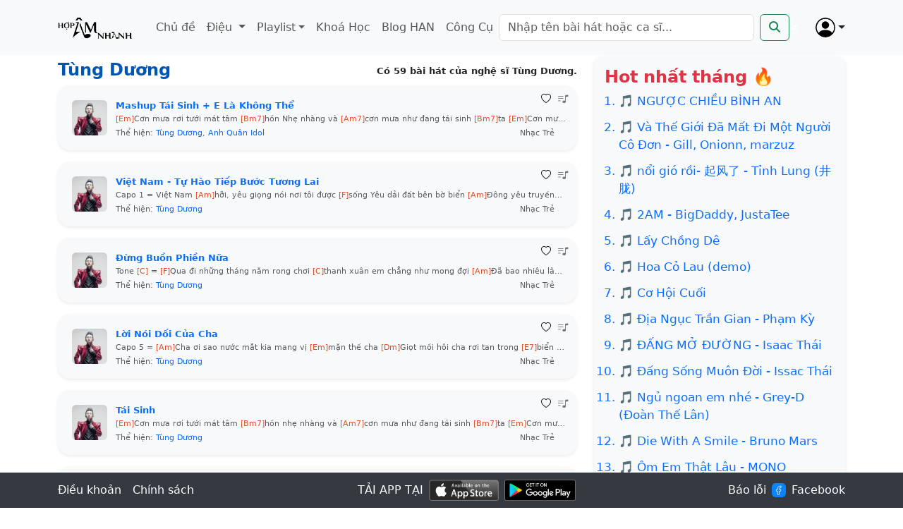

--- FILE ---
content_type: text/html; charset=UTF-8
request_url: https://hopamnhanh.com/artist/72/tung-duong
body_size: 10372
content:
<!DOCTYPE html>
<html lang="vi">
<head>
    <meta charset="UTF-8">
    <meta name="viewport" content="width=device-width, initial-scale=1">
    <meta http-equiv="content-type" content="text/html; charset=utf-8"/>
    <meta http-equiv="Content-Security-Policy" content="upgrade-insecure-requests" />
    <meta name="mobile-web-app-capable" content="yes">
    <meta name="apple-mobile-web-app-capable" content="yes">
    <meta name="application-name" content="Hợp Âm Nhanh">
    <meta name="apple-mobile-web-app-title" content="Hợp Âm Nhanh">
    <meta name="apple-mobile-web-app-status-bar-style" content="black-translucent">
    <meta name="msapplication-starturl" content="/?pwa">

    <meta name="robots" content="noodp,index,follow"/>
    <meta name="user" content="false"/>
    <meta name='revisit-after' content='30 days' />

    <meta property="fb:app_id" content="199660168825704"/>
    <meta property="fb:admins" content="" />

    <meta property="og:title" content="Danh sách bài hát của nghệ sĩ Tùng Dương - Hợp Âm Nhanh" />
    <meta property="og:site_name" content="hopamnhanh.com" />
    <meta property="og:url" content="https://hopamnhanh.com/artist/72/tung-duong" />
    <meta property="og:description" content="Danh sách bài hát của nghệ sĩ Tùng Dương" />
    <meta name="keywords" content="Tùng Dương, nghệ sĩ Tùng Dương, bài hát của Tùng Dương, sáng tác của Tùng Dương, nhạc của Tùng Dương">
    <meta property="og:image" content="/hopamnhanh-logo.png">
    <meta property="og:type" content="article" />
    <meta name="csrf-token" content="Z173sNQH7CeKv12LvB3mhsYh07826X4AJTa6ue0C">

    <title>
        Danh sách bài hát của nghệ sĩ Tùng Dương - Hợp Âm Nhanh    </title>

    <link rel="canonical" href="https://hopamnhanh.com/artist/72/tung-duong">
    
    <link rel="preload" as="style" href="https://hopamnhanh.com/build/assets/web-B3s7710V.css" /><link rel="stylesheet" href="https://hopamnhanh.com/build/assets/web-B3s7710V.css" />    <link href="https://cdn.jsdelivr.net/npm/bootstrap@5.3.0/dist/css/bootstrap.min.css" rel="stylesheet">
    <link rel="stylesheet" href="https://cdnjs.cloudflare.com/ajax/libs/font-awesome/6.5.1/css/all.min.css">
    <link rel="shortcut icon" type="image/png" href="https://hopamnhanh.com/hopamnhanh-logo.png"/>
    <link rel="image_src" href="/hopamnhanh-logo.png">
    <link rel="stylesheet" href="https://cdn.jsdelivr.net/npm/bootstrap-icons@1.11.1/font/bootstrap-icons.css">
    <script src="https://code.jquery.com/jquery-3.6.0.min.js"></script>

    <script src="https://accounts.google.com/gsi/client" async defer></script>
    <!-- Global site tag (gtag.js) - Google Analytics -->
    <script async src="https://www.googletagmanager.com/gtag/js?id=G-8JHE5XHHTB"></script>




    <script async src="https://www.googletagmanager.com/gtag/js?id=G-8JHE5XHHTB"></script>
    <script>
        window.dataLayer = window.dataLayer || [];
        function gtag(){dataLayer.push(arguments);}
        gtag('js', new Date());

        gtag('config', 'G-8JHE5XHHTB');
    </script>





    <!-- Facebook Pixel Code -->
    <script>
        !function(f,b,e,v,n,t,s)
        {if(f.fbq)return;n=f.fbq=function(){n.callMethod?
            n.callMethod.apply(n,arguments):n.queue.push(arguments)};
            if(!f._fbq)f._fbq=n;n.push=n;n.loaded=!0;n.version='2.0';
            n.queue=[];t=b.createElement(e);t.async=!0;
            t.src=v;s=b.getElementsByTagName(e)[0];
            s.parentNode.insertBefore(t,s)}(window, document,'script',
            'https://connect.facebook.net/en_US/fbevents.js');
        fbq('init', '1962276834009614');
        fbq('track', 'PageView');
    </script>
</head>
<body>

<!-- Header cố định -->
<header class="bg-body-tertiary fixed-top">
    <nav class="navbar navbar-expand-lg">
        <div class="container">
            <a class="navbar-brand me-3" href="/">
                <img src="/logotext_black.png" alt="Logo Hợp Âm Nhanh" class="img-fluid">
            </a>
            <button class="navbar-toggler" type="button" data-bs-toggle="collapse"
                    data-bs-target="#navbarSupportedContent" aria-controls="navbarSupportedContent"
                    aria-expanded="false" aria-label="Toggle navigation">
                <span class="navbar-toggler-icon"></span>
            </button>


            <!-- Ô tìm kiếm -->
            <form action="https://hopamnhanh.com/search" method="GET" class="d-flex d-lg-none w-100 mt-2">
                <input type="text"  name="search" id="searchInput" value="" placeholder="Nhập tên bài hát hoặc ca sĩ..." class="form-control me-2">
                <button type="submit" class="btn btn-outline-success search-button">
                    <i class="fas fa-search"></i>
                </button>
            </form>


            <div class="collapse navbar-collapse" id="navbarSupportedContent">
                <ul class="navbar-nav me-auto mb-2 mb-lg-0">
                    <li class="nav-item">
                        <a class="nav-link "
                           href="/topics">Chủ đề</a>
                    </li>

                    <!-- Dropdown Điệu -->
                    <li class="nav-item dropdown">
                        <span
                            class="nav-link dropdown-toggle ">
                            Điệu
                        </span>
                        <ul class="dropdown-menu" aria-labelledby="stylesDropdown">
                                                            <li><a class="dropdown-item" href="https://hopamnhanh.com/melody/1/ballad">🎼 Điệu Ballad</a></li>
                                                            <li><a class="dropdown-item" href="https://hopamnhanh.com/melody/2/blue">🎼 Điệu Blues</a></li>
                                                            <li><a class="dropdown-item" href="https://hopamnhanh.com/melody/3/bollero">🎼 Điệu Bollero</a></li>
                                                            <li><a class="dropdown-item" href="https://hopamnhanh.com/melody/4/bossanova">🎼 Bossa Nova</a></li>
                                                            <li><a class="dropdown-item" href="https://hopamnhanh.com/melody/5/boston">🎼 Điệu Boston</a></li>
                                                            <li><a class="dropdown-item" href="https://hopamnhanh.com/melody/6/chachacha">🎼 Điệu Chachacha</a></li>
                                                            <li><a class="dropdown-item" href="https://hopamnhanh.com/melody/7/disco">🎼 Điệu Disco</a></li>
                                                            <li><a class="dropdown-item" href="https://hopamnhanh.com/melody/8/fox">🎼 Điệu Fox</a></li>
                                                            <li><a class="dropdown-item" href="https://hopamnhanh.com/melody/9/pop">🎼 Điệu Pop</a></li>
                                                            <li><a class="dropdown-item" href="https://hopamnhanh.com/melody/10/rhumba">🎼 Điệu Rhumba</a></li>
                                                            <li><a class="dropdown-item" href="https://hopamnhanh.com/melody/11/rock">🎼 Điệu Rock</a></li>
                                                            <li><a class="dropdown-item" href="https://hopamnhanh.com/melody/12/slow">🎼 Điệu Slow</a></li>
                                                            <li><a class="dropdown-item" href="https://hopamnhanh.com/melody/13/slowrock">🎼 Điệu Slow Rock</a></li>
                                                            <li><a class="dropdown-item" href="https://hopamnhanh.com/melody/14/tango">🎼 Điệu Tango</a></li>
                                                            <li><a class="dropdown-item" href="https://hopamnhanh.com/melody/15/valse">🎼 Điệu Valse</a></li>
                                                            <li><a class="dropdown-item" href="https://hopamnhanh.com/melody/16/unkown">🎼 Unkown</a></li>
                                                    </ul>
                    </li>

                    <!-- Dropdown Playlist -->
                    <li class="nav-item dropdown">
                       <span
                           class="nav-link dropdown-toggle d-flex align-items-center ">Playlist</span>
                        <ul class="dropdown-menu" aria-labelledby="playlistDropdown">
                                                            <li><a class="dropdown-item" href="https://hopamnhanh.com/playlist/54963/tuyet-pham-bolero">🎁 Tuyệt Phẩm Bolero</a></li>
                                                            <li><a class="dropdown-item" href="https://hopamnhanh.com/playlist/54969/vong-c-g-am-f">🎁 Vòng C G Am F</a></li>
                                                            <li><a class="dropdown-item" href="https://hopamnhanh.com/playlist/55001/vong-canon">🎁 Vòng Canon</a></li>
                                                            <li><a class="dropdown-item" href="https://hopamnhanh.com/playlist/55002/du-ca">🎁 Du Ca</a></li>
                                                            <li><a class="dropdown-item" href="https://hopamnhanh.com/playlist/55753/indie-viet">🎁 Indie Việt</a></li>
                                                            <li><a class="dropdown-item" href="https://hopamnhanh.com/playlist/55759/nguoi-moi-tap-choi">🎁 Người mới tập chơi</a></li>
                                                            <li><a class="dropdown-item" href="https://hopamnhanh.com/playlist/56179/nhac-vang-tuyen-chon">🎁 Nhạc Vàng Tuyển Chọn</a></li>
                                                    </ul>
                    </li>
                    <li class="nav-item">
                        <a class="nav-link "
                           href="/course">Khoá Học</a>
                    </li>
                    <li class="nav-item">
                        <a class="nav-link "
                           href="/blogs">Blog HAN</a>
                    </li>
                    <li class="nav-item">
                        <a class="nav-link "
                           href="/cong-cu">Công Cụ</a>
                    </li>
                </ul>

                <!-- Ô tìm kiếm -->
                <form action="https://hopamnhanh.com/search" method="GET" class="d-none d-lg-flex flex-grow-1">
                    <input type="text" id="searchInput"  name="search" value="" placeholder="Nhập tên bài hát hoặc ca sĩ..." class="form-control me-2">
                    <button type="submit" class="btn btn-outline-success search-button">
                        <i class="fas fa-search"></i>
                    </button>
                </form>

                <!-- User Icon -->
                < <div class="nav-item dropdown ms-3">
                                            <a class="nav-link dropdown-toggle d-flex align-items-center text-dark" href="#" role="button"
                           data-bs-toggle="dropdown" aria-expanded="false">
                            <img src="/icon/user.svg" alt="User Icon" class="rounded-circle img-fluid user-icon ms-2" width="32"
                                 height="32">
                        </a>
                        <ul class="dropdown-menu dropdown-menu-end">
                            <li><a class="dropdown-item text-dark" href="/login">Đăng nhập</a></li>
                            <li><a class="dropdown-item text-dark" href="/register">Đăng ký</a></li>
                        </ul>
                                    </div>
            </div>
        </div>
    </nav>
</header>


<!-- Nội dung chính -->
<main class="content container mobile-margin-top">
    <div class="row">
        <!-- Nhạc mới -->
        <div class="col-lg-8 col-md-12 mb-4">
            <div class="list-song-header-page-name">
                <h1 class="fs-4 new-songs-title">Tùng Dương </h1>
                <div class="list-song-total-text">Có 59 bài hát của nghệ sĩ Tùng Dương.</div>
            </div>
            <div class="list-group">
                                        <div class="song-item d-flex align-items-center p-3 mb-3 shadow-sm position-relative">

                         <!-- Actions top-right -->
                         <div class="position-absolute top-0 end-0 mt-1 me-2 d-flex gap-1">
                            <button class="btn btn-light btn-sm p-1 btn-favorite"
                                data-song-version-id="59966"
                                title="Yêu thích">
                                <i class="bi bi-heart"></i>
                            </button>
                             <button
                                 class="btn btn-light btn-sm p-1 btn-add-to-playlist"
                                 data-song-version-id="59966"
                                 title="Thêm vào playlist">
                                 <i class="bi bi-music-note-list text-secondary"></i>
                             </button>
                        </div>

                        <div class="song-thumbnail me-2 p-1">
                            <img src="https://static.hopamnhanh.com/images/artist/tungduong_72.jpg" alt="Mashup Tái Sinh + E Là Không Thể" class="rounded" onerror="this.onerror=null;this.src='/icon/thumbnail_default.svg';">
                        </div>
                        <div class="song-details flex-grow-1">
                            <a href="https://hopamnhanh.com/song/75708/59966/mashup-tai-sinh-e-la-khong-the" class="fw-bold mb-1 song-title">Mashup Tái Sinh + E Là Không Thể</a>
                                                        <p class="mb-1 text-muted song-lyric"> [Em]Cơn mưa rơi tưới mát tâm [Bm7]hồn Nhẹ nhàng và [Am7]cơn mưa như đang tái sinh [Bm7]ta [Em]Cơn mưa mang em đến bên [Bm7]đời Dịu dàng và [Am7]sau cơn mư...</p>
                            <div class="d-flex justify-content-between">
                                <p class="mb-0 song-meta text-muted">Thể hiện:
                                    <a href="https://hopamnhanh.com/artist/72/tung-duong">Tùng Dương</a>, <a href="https://hopamnhanh.com/artist/21268/anh-quan-idol">Anh Quân Idol</a>
                                </p>
                                <p class="mb-0 song-meta text-muted me-3">Nhạc Trẻ</p>
                            </div>
                        </div>
                    </div>
                                        <div class="song-item d-flex align-items-center p-3 mb-3 shadow-sm position-relative">

                         <!-- Actions top-right -->
                         <div class="position-absolute top-0 end-0 mt-1 me-2 d-flex gap-1">
                            <button class="btn btn-light btn-sm p-1 btn-favorite"
                                data-song-version-id="59946"
                                title="Yêu thích">
                                <i class="bi bi-heart"></i>
                            </button>
                             <button
                                 class="btn btn-light btn-sm p-1 btn-add-to-playlist"
                                 data-song-version-id="59946"
                                 title="Thêm vào playlist">
                                 <i class="bi bi-music-note-list text-secondary"></i>
                             </button>
                        </div>

                        <div class="song-thumbnail me-2 p-1">
                            <img src="https://static.hopamnhanh.com/images/artist/tungduong_72.jpg" alt="Việt Nam - Tự Hào Tiếp Bước Tương Lai" class="rounded" onerror="this.onerror=null;this.src='/icon/thumbnail_default.svg';">
                        </div>
                        <div class="song-details flex-grow-1">
                            <a href="https://hopamnhanh.com/song/75688/59946/viet-nam---tu-hao-tiep-buoc-tuong-lai" class="fw-bold mb-1 song-title">Việt Nam - Tự Hào Tiếp Bước Tương Lai</a>
                                                        <p class="mb-1 text-muted song-lyric">Capo 1 = Việt Nam [Am]hỡi, yêu giọng nói nơi tôi được [F]sống Yêu dải đất bên bờ biển [Am]Đông yêu truyền [G]thống, yêu dòng [F]máu linh thiêng [E7]Lạc Hồn...</p>
                            <div class="d-flex justify-content-between">
                                <p class="mb-0 song-meta text-muted">Thể hiện:
                                    <a href="https://hopamnhanh.com/artist/72/tung-duong">Tùng Dương</a>
                                </p>
                                <p class="mb-0 song-meta text-muted me-3">Nhạc Trẻ</p>
                            </div>
                        </div>
                    </div>
                                        <div class="song-item d-flex align-items-center p-3 mb-3 shadow-sm position-relative">

                         <!-- Actions top-right -->
                         <div class="position-absolute top-0 end-0 mt-1 me-2 d-flex gap-1">
                            <button class="btn btn-light btn-sm p-1 btn-favorite"
                                data-song-version-id="59658"
                                title="Yêu thích">
                                <i class="bi bi-heart"></i>
                            </button>
                             <button
                                 class="btn btn-light btn-sm p-1 btn-add-to-playlist"
                                 data-song-version-id="59658"
                                 title="Thêm vào playlist">
                                 <i class="bi bi-music-note-list text-secondary"></i>
                             </button>
                        </div>

                        <div class="song-thumbnail me-2 p-1">
                            <img src="https://static.hopamnhanh.com/images/artist/tungduong_72.jpg" alt="Đừng Buồn Phiền Nữa" class="rounded" onerror="this.onerror=null;this.src='/icon/thumbnail_default.svg';">
                        </div>
                        <div class="song-details flex-grow-1">
                            <a href="https://hopamnhanh.com/song/75400/59658/dung-buon-phien-nua" class="fw-bold mb-1 song-title">Đừng Buồn Phiền Nữa</a>
                                                        <p class="mb-1 text-muted song-lyric">Tone [C] = [F]Qua đi những tháng năm rong chơi [C]thanh xuân em chẳng như mong đợi [Am]Ðã bao nhiêu lâu em không [Gm7]cười [C7] [F]Mong em mạnh mẽ vô tư hơ...</p>
                            <div class="d-flex justify-content-between">
                                <p class="mb-0 song-meta text-muted">Thể hiện:
                                    <a href="https://hopamnhanh.com/artist/72/tung-duong">Tùng Dương</a>
                                </p>
                                <p class="mb-0 song-meta text-muted me-3">Nhạc Trẻ</p>
                            </div>
                        </div>
                    </div>
                                        <div class="song-item d-flex align-items-center p-3 mb-3 shadow-sm position-relative">

                         <!-- Actions top-right -->
                         <div class="position-absolute top-0 end-0 mt-1 me-2 d-flex gap-1">
                            <button class="btn btn-light btn-sm p-1 btn-favorite"
                                data-song-version-id="59371"
                                title="Yêu thích">
                                <i class="bi bi-heart"></i>
                            </button>
                             <button
                                 class="btn btn-light btn-sm p-1 btn-add-to-playlist"
                                 data-song-version-id="59371"
                                 title="Thêm vào playlist">
                                 <i class="bi bi-music-note-list text-secondary"></i>
                             </button>
                        </div>

                        <div class="song-thumbnail me-2 p-1">
                            <img src="https://static.hopamnhanh.com/images/artist/tungduong_72.jpg" alt="Lời Nói Dối Của Cha" class="rounded" onerror="this.onerror=null;this.src='/icon/thumbnail_default.svg';">
                        </div>
                        <div class="song-details flex-grow-1">
                            <a href="https://hopamnhanh.com/song/75113/59371/loi-noi-doi-cua-cha" class="fw-bold mb-1 song-title">Lời Nói Dối Của Cha</a>
                                                        <p class="mb-1 text-muted song-lyric">Capo 5 = [Am]Cha ơi sao nước mắt kia mang vị [Em]mặn thế cha [Dm]Giọt mồi hôi cha rơi tan trong [E7]biển cả Tình mẹ như [Am]sóng trắng, nghĩa cha hơn [Em]m...</p>
                            <div class="d-flex justify-content-between">
                                <p class="mb-0 song-meta text-muted">Thể hiện:
                                    <a href="https://hopamnhanh.com/artist/72/tung-duong">Tùng Dương</a>
                                </p>
                                <p class="mb-0 song-meta text-muted me-3">Nhạc Trẻ</p>
                            </div>
                        </div>
                    </div>
                                        <div class="song-item d-flex align-items-center p-3 mb-3 shadow-sm position-relative">

                         <!-- Actions top-right -->
                         <div class="position-absolute top-0 end-0 mt-1 me-2 d-flex gap-1">
                            <button class="btn btn-light btn-sm p-1 btn-favorite"
                                data-song-version-id="56993"
                                title="Yêu thích">
                                <i class="bi bi-heart"></i>
                            </button>
                             <button
                                 class="btn btn-light btn-sm p-1 btn-add-to-playlist"
                                 data-song-version-id="56993"
                                 title="Thêm vào playlist">
                                 <i class="bi bi-music-note-list text-secondary"></i>
                             </button>
                        </div>

                        <div class="song-thumbnail me-2 p-1">
                            <img src="https://static.hopamnhanh.com/images/artist/tungduong_72.jpg" alt="Tái Sinh" class="rounded" onerror="this.onerror=null;this.src='/icon/thumbnail_default.svg';">
                        </div>
                        <div class="song-details flex-grow-1">
                            <a href="https://hopamnhanh.com/song/72735/56993/tai-sinh" class="fw-bold mb-1 song-title">Tái Sinh</a>
                                                        <p class="mb-1 text-muted song-lyric"> [Em]Cơn mưa rơi tưới mát tâm [Bm7]hồn nhẹ nhàng và [Am7]cơn mưa như đang tái sinh [Bm7]ta [Em]Cơn mưa mang em đến bên [Bm7]đời dịu dàng và [Am7]sau cơn mư...</p>
                            <div class="d-flex justify-content-between">
                                <p class="mb-0 song-meta text-muted">Thể hiện:
                                    <a href="https://hopamnhanh.com/artist/72/tung-duong">Tùng Dương</a>
                                </p>
                                <p class="mb-0 song-meta text-muted me-3">Nhạc Trẻ</p>
                            </div>
                        </div>
                    </div>
                                        <div class="song-item d-flex align-items-center p-3 mb-3 shadow-sm position-relative">

                         <!-- Actions top-right -->
                         <div class="position-absolute top-0 end-0 mt-1 me-2 d-flex gap-1">
                            <button class="btn btn-light btn-sm p-1 btn-favorite"
                                data-song-version-id="56875"
                                title="Yêu thích">
                                <i class="bi bi-heart"></i>
                            </button>
                             <button
                                 class="btn btn-light btn-sm p-1 btn-add-to-playlist"
                                 data-song-version-id="56875"
                                 title="Thêm vào playlist">
                                 <i class="bi bi-music-note-list text-secondary"></i>
                             </button>
                        </div>

                        <div class="song-thumbnail me-2 p-1">
                            <img src="https://static.hopamnhanh.com/images/artist/tungduong_72.jpg" alt="Tín Hiệu Vũ Trụ" class="rounded" onerror="this.onerror=null;this.src='/icon/thumbnail_default.svg';">
                        </div>
                        <div class="song-details flex-grow-1">
                            <a href="https://hopamnhanh.com/song/72617/56875/tin-hieu-vu-tru" class="fw-bold mb-1 song-title">Tín Hiệu Vũ Trụ</a>
                                                        <p class="mb-1 text-muted song-lyric"> [Am]Muôn kiếp nhân sinh tan vào mây đã xuyên qua tâm hồn [F]ai Những thanh âm không ngại [Dm]gian khó trong [Em]đời [Am]Tôi muốn bay qua muôn trùng khơi m...</p>
                            <div class="d-flex justify-content-between">
                                <p class="mb-0 song-meta text-muted">Thể hiện:
                                    <a href="https://hopamnhanh.com/artist/72/tung-duong">Tùng Dương</a>, <a href="https://hopamnhanh.com/artist/223744/mono">MONO</a>
                                </p>
                                <p class="mb-0 song-meta text-muted me-3">Nhạc Trẻ</p>
                            </div>
                        </div>
                    </div>
                                        <div class="song-item d-flex align-items-center p-3 mb-3 shadow-sm position-relative">

                         <!-- Actions top-right -->
                         <div class="position-absolute top-0 end-0 mt-1 me-2 d-flex gap-1">
                            <button class="btn btn-light btn-sm p-1 btn-favorite"
                                data-song-version-id="58042"
                                title="Yêu thích">
                                <i class="bi bi-heart"></i>
                            </button>
                             <button
                                 class="btn btn-light btn-sm p-1 btn-add-to-playlist"
                                 data-song-version-id="58042"
                                 title="Thêm vào playlist">
                                 <i class="bi bi-music-note-list text-secondary"></i>
                             </button>
                        </div>

                        <div class="song-thumbnail me-2 p-1">
                            <img src="https://static.hopamnhanh.com/images/artist/tungduong_72.jpg" alt="Mênh mang một khúc sông Hồng" class="rounded" onerror="this.onerror=null;this.src='/icon/thumbnail_default.svg';">
                        </div>
                        <div class="song-details flex-grow-1">
                            <a href="https://hopamnhanh.com/song/73784/58042/menh-mang-mot-khuc-song-hong" class="fw-bold mb-1 song-title">Mênh mang một khúc sông Hồng</a>
                                                        <p class="mb-1 text-muted song-lyric">Là [D#m]đây một khúc sông [G#m]Hồng, Lấp lánh ánh [F#]vàng trên mặt nước mênh [B]mang, ta xuôi ngược dọc [F#]ngang! Gió nắng chang [C#m]chang, bến bờ xốn x...</p>
                            <div class="d-flex justify-content-between">
                                <p class="mb-0 song-meta text-muted">Thể hiện:
                                    <a href="https://hopamnhanh.com/artist/72/tung-duong">Tùng Dương</a>
                                </p>
                                <p class="mb-0 song-meta text-muted me-3">Dân gian đương đại</p>
                            </div>
                        </div>
                    </div>
                                        <div class="song-item d-flex align-items-center p-3 mb-3 shadow-sm position-relative">

                         <!-- Actions top-right -->
                         <div class="position-absolute top-0 end-0 mt-1 me-2 d-flex gap-1">
                            <button class="btn btn-light btn-sm p-1 btn-favorite"
                                data-song-version-id="53429"
                                title="Yêu thích">
                                <i class="bi bi-heart"></i>
                            </button>
                             <button
                                 class="btn btn-light btn-sm p-1 btn-add-to-playlist"
                                 data-song-version-id="53429"
                                 title="Thêm vào playlist">
                                 <i class="bi bi-music-note-list text-secondary"></i>
                             </button>
                        </div>

                        <div class="song-thumbnail me-2 p-1">
                            <img src="https://static.hopamnhanh.com/images/artist/tungduong_72.jpg" alt="Cánh Chim Phượng Hoàng" class="rounded" onerror="this.onerror=null;this.src='/icon/thumbnail_default.svg';">
                        </div>
                        <div class="song-details flex-grow-1">
                            <a href="https://hopamnhanh.com/song/69171/53429/canh-chim-phuong-hoang" class="fw-bold mb-1 song-title">Cánh Chim Phượng Hoàng</a>
                                                        <p class="mb-1 text-muted song-lyric"> [Dm]Những giọt sương tỉnh giấc ban mai cùng [F]tia nắng ấm [Gm]Khẽ làn gió vờn mái tóc em nhung [Am]huyền [Gm]Nơi trần gian mình em dạo nâng bước [F]chân ...</p>
                            <div class="d-flex justify-content-between">
                                <p class="mb-0 song-meta text-muted">Thể hiện:
                                    <a href="https://hopamnhanh.com/artist/72/tung-duong">Tùng Dương</a>, <a href="https://hopamnhanh.com/artist/252518/double2t">Double2T</a>
                                </p>
                                <p class="mb-0 song-meta text-muted me-3">Nhạc Trẻ</p>
                            </div>
                        </div>
                    </div>
                                        <div class="song-item d-flex align-items-center p-3 mb-3 shadow-sm position-relative">

                         <!-- Actions top-right -->
                         <div class="position-absolute top-0 end-0 mt-1 me-2 d-flex gap-1">
                            <button class="btn btn-light btn-sm p-1 btn-favorite"
                                data-song-version-id="55597"
                                title="Yêu thích">
                                <i class="bi bi-heart"></i>
                            </button>
                             <button
                                 class="btn btn-light btn-sm p-1 btn-add-to-playlist"
                                 data-song-version-id="55597"
                                 title="Thêm vào playlist">
                                 <i class="bi bi-music-note-list text-secondary"></i>
                             </button>
                        </div>

                        <div class="song-thumbnail me-2 p-1">
                            <img src="https://static.hopamnhanh.com/images/artist/tungduong_72.jpg" alt="Đàn Ông Không Cần Khóc" class="rounded" onerror="this.onerror=null;this.src='/icon/thumbnail_default.svg';">
                        </div>
                        <div class="song-details flex-grow-1">
                            <a href="https://hopamnhanh.com/song/71339/55597/dan-ong-khong-can-khoc" class="fw-bold mb-1 song-title">Đàn Ông Không Cần Khóc</a>
                                                        <p class="mb-1 text-muted song-lyric"> [Em]Này, làm đàn ông không được khóc, trời ban nước mắt cho [Am]phái đẹp, nét [B7]dịu dàng [Em]Này, người đàn ông như cây [Am]đa, bình tâm đứng ung dung [...</p>
                            <div class="d-flex justify-content-between">
                                <p class="mb-0 song-meta text-muted">Thể hiện:
                                    <a href="https://hopamnhanh.com/artist/72/tung-duong">Tùng Dương</a>
                                </p>
                                <p class="mb-0 song-meta text-muted me-3">Nhạc Trẻ</p>
                            </div>
                        </div>
                    </div>
                                        <div class="song-item d-flex align-items-center p-3 mb-3 shadow-sm position-relative">

                         <!-- Actions top-right -->
                         <div class="position-absolute top-0 end-0 mt-1 me-2 d-flex gap-1">
                            <button class="btn btn-light btn-sm p-1 btn-favorite"
                                data-song-version-id="49118"
                                title="Yêu thích">
                                <i class="bi bi-heart"></i>
                            </button>
                             <button
                                 class="btn btn-light btn-sm p-1 btn-add-to-playlist"
                                 data-song-version-id="49118"
                                 title="Thêm vào playlist">
                                 <i class="bi bi-music-note-list text-secondary"></i>
                             </button>
                        </div>

                        <div class="song-thumbnail me-2 p-1">
                            <img src="https://static.hopamnhanh.com/images/artist/tungduong_72.jpg" alt="Con Mèo Nghèo (HUMAN)" class="rounded" onerror="this.onerror=null;this.src='/icon/thumbnail_default.svg';">
                        </div>
                        <div class="song-details flex-grow-1">
                            <a href="https://hopamnhanh.com/song/64860/49118/con-meo-ngheo-human" class="fw-bold mb-1 song-title">Con Mèo Nghèo (HUMAN)</a>
                                                        <p class="mb-1 text-muted song-lyric"> Tone gốc: F#m Có thể chơi Am (Capo9) hoặc Em (Capo2) [F#m] [F#m] [F#m] [F#m] [F#m]Meo meo meo, con mèo nghèo [F#m/D], con mèo nghèo [Bm]Ѕống bên mẹ màу ch...</p>
                            <div class="d-flex justify-content-between">
                                <p class="mb-0 song-meta text-muted">Thể hiện:
                                    <a href="https://hopamnhanh.com/artist/72/tung-duong">Tùng Dương</a>
                                </p>
                                <p class="mb-0 song-meta text-muted me-3">Nhạc Việt</p>
                            </div>
                        </div>
                    </div>
                                        <div class="song-item d-flex align-items-center p-3 mb-3 shadow-sm position-relative">

                         <!-- Actions top-right -->
                         <div class="position-absolute top-0 end-0 mt-1 me-2 d-flex gap-1">
                            <button class="btn btn-light btn-sm p-1 btn-favorite"
                                data-song-version-id="47840"
                                title="Yêu thích">
                                <i class="bi bi-heart"></i>
                            </button>
                             <button
                                 class="btn btn-light btn-sm p-1 btn-add-to-playlist"
                                 data-song-version-id="47840"
                                 title="Thêm vào playlist">
                                 <i class="bi bi-music-note-list text-secondary"></i>
                             </button>
                        </div>

                        <div class="song-thumbnail me-2 p-1">
                            <img src="https://static.hopamnhanh.com/images/artist/tungduong_72.jpg" alt=" MỘT VÒNG VIỆT NAM" class="rounded" onerror="this.onerror=null;this.src='/icon/thumbnail_default.svg';">
                        </div>
                        <div class="song-details flex-grow-1">
                            <a href="https://hopamnhanh.com/song/63582/47840/mot-vong-viet-nam" class="fw-bold mb-1 song-title"> MỘT VÒNG VIỆT NAM</a>
                                                        <p class="mb-1 text-muted song-lyric">Tone [Em] - Tone gốc F#m: Capo 2 Hoặc capo 4 chơi F-G-Em-Am + F-G-C Cho dễ hát Ai đã [C]ghim vào những thân [D]tre Bao ký [Bm]ức xót xa hỡi [Em]mẹ Ai đã [C...</p>
                            <div class="d-flex justify-content-between">
                                <p class="mb-0 song-meta text-muted">Thể hiện:
                                    <a href="https://hopamnhanh.com/artist/72/tung-duong">Tùng Dương</a>
                                </p>
                                <p class="mb-0 song-meta text-muted me-3">Nhạc Quê Hương</p>
                            </div>
                        </div>
                    </div>
                                        <div class="song-item d-flex align-items-center p-3 mb-3 shadow-sm position-relative">

                         <!-- Actions top-right -->
                         <div class="position-absolute top-0 end-0 mt-1 me-2 d-flex gap-1">
                            <button class="btn btn-light btn-sm p-1 btn-favorite"
                                data-song-version-id="52430"
                                title="Yêu thích">
                                <i class="bi bi-heart"></i>
                            </button>
                             <button
                                 class="btn btn-light btn-sm p-1 btn-add-to-playlist"
                                 data-song-version-id="52430"
                                 title="Thêm vào playlist">
                                 <i class="bi bi-music-note-list text-secondary"></i>
                             </button>
                        </div>

                        <div class="song-thumbnail me-2 p-1">
                            <img src="https://static.hopamnhanh.com/images/artist/tungduong_72.jpg" alt="Mashup Quê Nhà, Mẹ Tôi" class="rounded" onerror="this.onerror=null;this.src='/icon/thumbnail_default.svg';">
                        </div>
                        <div class="song-details flex-grow-1">
                            <a href="https://hopamnhanh.com/song/68172/52430/mashup-que-nha-me-toi" class="fw-bold mb-1 song-title">Mashup Quê Nhà, Mẹ Tôi</a>
                                                        <p class="mb-1 text-muted song-lyric">À [A]ơi hoa bay lên [Dadd9]trời cây chi ở [A]lại À...à... [C#m]ơi hoa cải lên [F#m7]trời rau răm ở [C#m]lại chịu [Cmaj7]lời đắng [Bm7]cay Quê nhà tôi ơi xứ...</p>
                            <div class="d-flex justify-content-between">
                                <p class="mb-0 song-meta text-muted">Thể hiện:
                                    <a href="https://hopamnhanh.com/artist/72/tung-duong">Tùng Dương</a>
                                </p>
                                <p class="mb-0 song-meta text-muted me-3">Nhạc tiền chiến</p>
                            </div>
                        </div>
                    </div>
                                        <div class="song-item d-flex align-items-center p-3 mb-3 shadow-sm position-relative">

                         <!-- Actions top-right -->
                         <div class="position-absolute top-0 end-0 mt-1 me-2 d-flex gap-1">
                            <button class="btn btn-light btn-sm p-1 btn-favorite"
                                data-song-version-id="51616"
                                title="Yêu thích">
                                <i class="bi bi-heart"></i>
                            </button>
                             <button
                                 class="btn btn-light btn-sm p-1 btn-add-to-playlist"
                                 data-song-version-id="51616"
                                 title="Thêm vào playlist">
                                 <i class="bi bi-music-note-list text-secondary"></i>
                             </button>
                        </div>

                        <div class="song-thumbnail me-2 p-1">
                            <img src="https://static.hopamnhanh.com/images/artist/thanhlam_62.jpg" alt="Đá Trông Chồng" class="rounded" onerror="this.onerror=null;this.src='/icon/thumbnail_default.svg';">
                        </div>
                        <div class="song-details flex-grow-1">
                            <a href="https://hopamnhanh.com/song/67358/51616/da-trong-chong" class="fw-bold mb-1 song-title">Đá Trông Chồng</a>
                                                        <p class="mb-1 text-muted song-lyric"> [Bm]Bay như mộng du, từ thủa hồng hoang đã thăng hoa [Bm]Dừng lại một lần để đắn đo thức tỉnh. [Bm]Bay thăng hoa, để rồi chờ đợi, để hoá thành vọng phu. [...</p>
                            <div class="d-flex justify-content-between">
                                <p class="mb-0 song-meta text-muted">Thể hiện:
                                    <a href="https://hopamnhanh.com/artist/62/thanh-lam">Thanh Lam</a>, <a href="https://hopamnhanh.com/artist/72/tung-duong">Tùng Dương</a>
                                </p>
                                <p class="mb-0 song-meta text-muted me-3">Nhạc Trữ Tình</p>
                            </div>
                        </div>
                    </div>
                                        <div class="song-item d-flex align-items-center p-3 mb-3 shadow-sm position-relative">

                         <!-- Actions top-right -->
                         <div class="position-absolute top-0 end-0 mt-1 me-2 d-flex gap-1">
                            <button class="btn btn-light btn-sm p-1 btn-favorite"
                                data-song-version-id="50638"
                                title="Yêu thích">
                                <i class="bi bi-heart"></i>
                            </button>
                             <button
                                 class="btn btn-light btn-sm p-1 btn-add-to-playlist"
                                 data-song-version-id="50638"
                                 title="Thêm vào playlist">
                                 <i class="bi bi-music-note-list text-secondary"></i>
                             </button>
                        </div>

                        <div class="song-thumbnail me-2 p-1">
                            <img src="https://static.hopamnhanh.com/images/artist/thanhlam_62.jpg" alt="Đỉnh Núi Lãng Quên" class="rounded" onerror="this.onerror=null;this.src='/icon/thumbnail_default.svg';">
                        </div>
                        <div class="song-details flex-grow-1">
                            <a href="https://hopamnhanh.com/song/66380/50638/dinh-nui-lang-quen" class="fw-bold mb-1 song-title">Đỉnh Núi Lãng Quên</a>
                                                        <p class="mb-1 text-muted song-lyric">[Gm]Bao nhiêu nỗi nhớ, cỏ buồn đêm [Gm]vắng [C] [Bb]Biết anh có [Asus4]nghe nơi căn phòng [Dm/A]nào [F7/A] [F7]Bao nhiêu đêm trắng, bầu trời râm [Bb]ran [E...</p>
                            <div class="d-flex justify-content-between">
                                <p class="mb-0 song-meta text-muted">Thể hiện:
                                    <a href="https://hopamnhanh.com/artist/62/thanh-lam">Thanh Lam</a>, <a href="https://hopamnhanh.com/artist/74/tran-thu-ha">Trần Thu Hà</a>, <a href="https://hopamnhanh.com/artist/24713/ha-tran">Hà Trần</a>
                                </p>
                                <p class="mb-0 song-meta text-muted me-3">Nhạc Việt</p>
                            </div>
                        </div>
                    </div>
                                        <div class="song-item d-flex align-items-center p-3 mb-3 shadow-sm position-relative">

                         <!-- Actions top-right -->
                         <div class="position-absolute top-0 end-0 mt-1 me-2 d-flex gap-1">
                            <button class="btn btn-light btn-sm p-1 btn-favorite"
                                data-song-version-id="51733"
                                title="Yêu thích">
                                <i class="bi bi-heart"></i>
                            </button>
                             <button
                                 class="btn btn-light btn-sm p-1 btn-add-to-playlist"
                                 data-song-version-id="51733"
                                 title="Thêm vào playlist">
                                 <i class="bi bi-music-note-list text-secondary"></i>
                             </button>
                        </div>

                        <div class="song-thumbnail me-2 p-1">
                            <img src="https://static.hopamnhanh.com/images/artist/tungduong_72.jpg" alt="Con Người (Human)" class="rounded" onerror="this.onerror=null;this.src='/icon/thumbnail_default.svg';">
                        </div>
                        <div class="song-details flex-grow-1">
                            <a href="https://hopamnhanh.com/song/67475/51733/con-nguoi-human" class="fw-bold mb-1 song-title">Con Người (Human)</a>
                                                        <p class="mb-1 text-muted song-lyric"> Refrain [Em7] Đếm một, hai, ba, bốn, [F#]năm [Am] Đếm năm, bốn, ba, hai, [Em7]một Có [Em7]đếm được vài trăm nữa [F#]không? Biết [Am]đếm làm sao ra con [Em...</p>
                            <div class="d-flex justify-content-between">
                                <p class="mb-0 song-meta text-muted">Thể hiện:
                                    <a href="https://hopamnhanh.com/artist/72/tung-duong">Tùng Dương</a>
                                </p>
                                <p class="mb-0 song-meta text-muted me-3">Rock</p>
                            </div>
                        </div>
                    </div>
                                        <div class="song-item d-flex align-items-center p-3 mb-3 shadow-sm position-relative">

                         <!-- Actions top-right -->
                         <div class="position-absolute top-0 end-0 mt-1 me-2 d-flex gap-1">
                            <button class="btn btn-light btn-sm p-1 btn-favorite"
                                data-song-version-id="44673"
                                title="Yêu thích">
                                <i class="bi bi-heart"></i>
                            </button>
                             <button
                                 class="btn btn-light btn-sm p-1 btn-add-to-playlist"
                                 data-song-version-id="44673"
                                 title="Thêm vào playlist">
                                 <i class="bi bi-music-note-list text-secondary"></i>
                             </button>
                        </div>

                        <div class="song-thumbnail me-2 p-1">
                            <img src="https://static.hopamnhanh.com/images/artist/tungduong_72.jpg" alt="Bão Hòa" class="rounded" onerror="this.onerror=null;this.src='/icon/thumbnail_default.svg';">
                        </div>
                        <div class="song-details flex-grow-1">
                            <a href="https://hopamnhanh.com/song/59705/44673/bao-hoa" class="fw-bold mb-1 song-title">Bão Hòa</a>
                                                        <p class="mb-1 text-muted song-lyric"> [Dm]Em bão hòa yếu đuối để kết tinh mạnh [Gm]mẽ [Em7b5]Em bão hòa trẻ [A7]con để kết tinh đàn [Bb]bà [A7] [Dm]Em bão hòa nước mắt để kết tinh nụ [Gm]cười ...</p>
                            <div class="d-flex justify-content-between">
                                <p class="mb-0 song-meta text-muted">Thể hiện:
                                    <a href="https://hopamnhanh.com/artist/72/tung-duong">Tùng Dương</a>, <a href="https://hopamnhanh.com/artist/74/tran-thu-ha">Trần Thu Hà</a>
                                </p>
                                <p class="mb-0 song-meta text-muted me-3">Nhạc Trẻ</p>
                            </div>
                        </div>
                    </div>
                                        <div class="song-item d-flex align-items-center p-3 mb-3 shadow-sm position-relative">

                         <!-- Actions top-right -->
                         <div class="position-absolute top-0 end-0 mt-1 me-2 d-flex gap-1">
                            <button class="btn btn-light btn-sm p-1 btn-favorite"
                                data-song-version-id="41937"
                                title="Yêu thích">
                                <i class="bi bi-heart"></i>
                            </button>
                             <button
                                 class="btn btn-light btn-sm p-1 btn-add-to-playlist"
                                 data-song-version-id="41937"
                                 title="Thêm vào playlist">
                                 <i class="bi bi-music-note-list text-secondary"></i>
                             </button>
                        </div>

                        <div class="song-thumbnail me-2 p-1">
                            <img src="https://static.hopamnhanh.com/images/artist/levuvietthinh_220182.jpg" alt="HOPE (Hy vọng)" class="rounded" onerror="this.onerror=null;this.src='/icon/thumbnail_default.svg';">
                        </div>
                        <div class="song-details flex-grow-1">
                            <a href="https://hopamnhanh.com/song/55911/41937/hope-hy-vong" class="fw-bold mb-1 song-title">HOPE (Hy vọng)</a>
                                                            <p class="mb-1 song-composer"><strong>Sáng tác:</strong>
                                    <a href="https://hopamnhanh.com/artist/220182/le-vu-viet-thinh">Lê Vũ Viết Thịnh</a>
                                </p>
                                                        <p class="mb-1 text-muted song-lyric"> Trong đêm tối [Dm]tăm thân tâm cuồng [C]quay loay hoay trong [Am]bao suy nghĩ đoạ [Dm]đầy Đôi chân lấm [Dm]lem sa trong bùn [C]đen ai mang...</p>
                            <div class="d-flex justify-content-between">
                                <p class="mb-0 song-meta text-muted">Thể hiện:
                                    <a href="https://hopamnhanh.com/artist/72/tung-duong">Tùng Dương</a>
                                </p>
                                <p class="mb-0 song-meta text-muted me-3">Nhạc Trẻ</p>
                            </div>
                        </div>
                    </div>
                                        <div class="song-item d-flex align-items-center p-3 mb-3 shadow-sm position-relative">

                         <!-- Actions top-right -->
                         <div class="position-absolute top-0 end-0 mt-1 me-2 d-flex gap-1">
                            <button class="btn btn-light btn-sm p-1 btn-favorite"
                                data-song-version-id="42699"
                                title="Yêu thích">
                                <i class="bi bi-heart"></i>
                            </button>
                             <button
                                 class="btn btn-light btn-sm p-1 btn-add-to-playlist"
                                 data-song-version-id="42699"
                                 title="Thêm vào playlist">
                                 <i class="bi bi-music-note-list text-secondary"></i>
                             </button>
                        </div>

                        <div class="song-thumbnail me-2 p-1">
                            <img src="https://static.hopamnhanh.com/images/artist/luuhaan_1256.jpg" alt="Dệt tầm gai/Con cò" class="rounded" onerror="this.onerror=null;this.src='/icon/thumbnail_default.svg';">
                        </div>
                        <div class="song-details flex-grow-1">
                            <a href="https://hopamnhanh.com/song/56999/42699/det-tam-gaicon-co" class="fw-bold mb-1 song-title">Dệt tầm gai/Con cò</a>
                                                            <p class="mb-1 song-composer"><strong>Sáng tác:</strong>
                                    <a href="https://hopamnhanh.com/artist/1256/luu-ha-an">Lưu Hà An</a>, <a href="https://hopamnhanh.com/artist/291/ngoc-dai">Ngọc Đại</a>
                                </p>
                                                        <p class="mb-1 text-muted song-lyric"> Human live concert - Tùng Dương Intro: [Dm] [Bb] [Dm] [Bb] _______ [Dm] Cài then tiếng khóc của em bằng [Bb] đôi môi anh [Dm] Bàn tay lã chã trầy xước [Bb...</p>
                            <div class="d-flex justify-content-between">
                                <p class="mb-0 song-meta text-muted">Thể hiện:
                                    <a href="https://hopamnhanh.com/artist/72/tung-duong">Tùng Dương</a>, <a href="https://hopamnhanh.com/artist/74/tran-thu-ha">Trần Thu Hà</a>
                                </p>
                                <p class="mb-0 song-meta text-muted me-3">Nhạc Trẻ</p>
                            </div>
                        </div>
                    </div>
                                        <div class="song-item d-flex align-items-center p-3 mb-3 shadow-sm position-relative">

                         <!-- Actions top-right -->
                         <div class="position-absolute top-0 end-0 mt-1 me-2 d-flex gap-1">
                            <button class="btn btn-light btn-sm p-1 btn-favorite"
                                data-song-version-id="41370"
                                title="Yêu thích">
                                <i class="bi bi-heart"></i>
                            </button>
                             <button
                                 class="btn btn-light btn-sm p-1 btn-add-to-playlist"
                                 data-song-version-id="41370"
                                 title="Thêm vào playlist">
                                 <i class="bi bi-music-note-list text-secondary"></i>
                             </button>
                        </div>

                        <div class="song-thumbnail me-2 p-1">
                            <img src="https://static.hopamnhanh.com/images/artist/hohoaianh_373.jpg" alt="Đánh Đố" class="rounded" onerror="this.onerror=null;this.src='/icon/thumbnail_default.svg';">
                        </div>
                        <div class="song-details flex-grow-1">
                            <a href="https://hopamnhanh.com/song/55147/41370/danh-do" class="fw-bold mb-1 song-title">Đánh Đố</a>
                                                            <p class="mb-1 song-composer"><strong>Sáng tác:</strong>
                                    <a href="https://hopamnhanh.com/artist/373/ho-hoai-anh">Hồ Hoài Anh</a>
                                </p>
                                                        <p class="mb-1 text-muted song-lyric"> [Am]Nắng nắng mây mây ai trao lên trời [Am]Thế giới em chơi vơi đường nào mới tới [Am]Nghĩ nghĩ suy suy có nghe thầm thì [Am]Đôi khi những diệu kỳ ngược ý...</p>
                            <div class="d-flex justify-content-between">
                                <p class="mb-0 song-meta text-muted">Thể hiện:
                                    <a href="https://hopamnhanh.com/artist/62/thanh-lam">Thanh Lam</a>, <a href="https://hopamnhanh.com/artist/72/tung-duong">Tùng Dương</a>, <a href="https://hopamnhanh.com/artist/75453/hoang-thuy-linh">Hoàng Thuỳ Linh</a>
                                </p>
                                <p class="mb-0 song-meta text-muted me-3">Nhạc Trẻ</p>
                            </div>
                        </div>
                    </div>
                                        <div class="song-item d-flex align-items-center p-3 mb-3 shadow-sm position-relative">

                         <!-- Actions top-right -->
                         <div class="position-absolute top-0 end-0 mt-1 me-2 d-flex gap-1">
                            <button class="btn btn-light btn-sm p-1 btn-favorite"
                                data-song-version-id="45401"
                                title="Yêu thích">
                                <i class="bi bi-heart"></i>
                            </button>
                             <button
                                 class="btn btn-light btn-sm p-1 btn-add-to-playlist"
                                 data-song-version-id="45401"
                                 title="Thêm vào playlist">
                                 <i class="bi bi-music-note-list text-secondary"></i>
                             </button>
                        </div>

                        <div class="song-thumbnail me-2 p-1">
                            <img src="https://static.hopamnhanh.com/images/artist/tungduong_72.jpg" alt="Hope" class="rounded" onerror="this.onerror=null;this.src='/icon/thumbnail_default.svg';">
                        </div>
                        <div class="song-details flex-grow-1">
                            <a href="https://hopamnhanh.com/song/60659/45401/hope" class="fw-bold mb-1 song-title">Hope</a>
                                                        <p class="mb-1 text-muted song-lyric">Capo 1 Trong đêm tối [Em]tăm thân tâm cuồng [D]quay loay hoay trong [Bm]bao suy nghĩ đọa [Em]đầy Đôi chân lấm [Em]lem sa trong bùn [D]đen ai mang giấu [Bm]...</p>
                            <div class="d-flex justify-content-between">
                                <p class="mb-0 song-meta text-muted">Thể hiện:
                                    <a href="https://hopamnhanh.com/artist/72/tung-duong">Tùng Dương</a>, <a href="https://hopamnhanh.com/artist/2202/ngoc-mai">Ngọc Mai</a>
                                </p>
                                <p class="mb-0 song-meta text-muted me-3">Nhạc Trẻ</p>
                            </div>
                        </div>
                    </div>
                                    </div>
                 <!-- Hiển thị pagination -->
            <div class="d-flex justify-content-center">
                <nav>
        <ul class="pagination">
            
                            <li class="page-item disabled" aria-disabled="true" aria-label="&laquo; Previous">
                    <span class="page-link" aria-hidden="true">&lsaquo;</span>
                </li>
            
            
                            
                
                
                                                                                        <li class="page-item active" aria-current="page"><span class="page-link">1</span></li>
                                                                                                <li class="page-item"><a class="page-link" href="https://hopamnhanh.com/artist/72/tung-duong?page=2">2</a></li>
                                                                                                <li class="page-item"><a class="page-link" href="https://hopamnhanh.com/artist/72/tung-duong?page=3">3</a></li>
                                                                        
            
                            <li class="page-item">
                    <a class="page-link" href="https://hopamnhanh.com/artist/72/tung-duong?page=2" rel="next" aria-label="Next &raquo;">&rsaquo;</a>
                </li>
                    </ul>
    </nav>

            </div>

        </div>

        <!-- Hot nhất tháng + Bài viết mới nhất -->
        <div class="col-lg-4 col-md-12 mb-4">
            <div class="mb-4 hot-songs">
                <h4 class="fs-4">Hot nhất tháng 🔥</h4>
                <ol>
                                        <a href="https://hopamnhanh.com/song/65888/50146/nguoc-chieu-binh-an">
                        <li>NGƯỢC CHIỀU BÌNH AN</li>
                    </a>
                                        <a href="https://hopamnhanh.com/song/17042/15342/va-the-gioi-da-mat-di-mot-nguoi-co-don">
                        <li>Và Thế Giới Đã Mất Đi Một Người Cô Đơn - Gill, Onionn, marzuz</li>
                    </a>
                                        <a href="https://hopamnhanh.com/song/48859/37057/noi-gio-roi">
                        <li>nổi gió rồi- 起风了 - Tỉnh Lung (井胧)</li>
                    </a>
                                        <a href="https://hopamnhanh.com/song/6725/6681/2am">
                        <li>2AM - BigDaddy, JustaTee</li>
                    </a>
                                        <a href="https://hopamnhanh.com/song/66386/50644/lay-chong-de">
                        <li>Lấy Chồng Dê</li>
                    </a>
                                        <a href="https://hopamnhanh.com/song/62082/46509/hoa-co-lau-demo">
                        <li>Hoa Cỏ Lau (demo)</li>
                    </a>
                                        <a href="https://hopamnhanh.com/song/75313/59571/co-hoi-cuoi">
                        <li>Cơ Hội Cuối</li>
                    </a>
                                        <a href="https://hopamnhanh.com/song/52901/39767/dia-nguc-tran-gian">
                        <li>Địa Ngục Trần Gian - Phạm Kỳ</li>
                    </a>
                                        <a href="https://hopamnhanh.com/song/33591/26813/dang-mo-duong">
                        <li>ĐẤNG MỞ ĐƯỜNG - Isaac Thái</li>
                    </a>
                                        <a href="https://hopamnhanh.com/song/28316/23499/dang-song-muon-doi">
                        <li>Đấng Sống Muôn Đời - Issac Thái</li>
                    </a>
                                        <a href="https://hopamnhanh.com/song/27579/23032/ngu-ngoan-em-nhe">
                        <li>Ngủ ngoan em nhé  - Grey-D (Đoàn Thế Lân)</li>
                    </a>
                                        <a href="https://hopamnhanh.com/song/70475/54733/die-with-a-smile">
                        <li>Die With A Smile - Bruno Mars</li>
                    </a>
                                        <a href="https://hopamnhanh.com/song/74527/58785/om-em-that-lau">
                        <li>Ôm Em Thật Lâu - MONO</li>
                    </a>
                                        <a href="https://hopamnhanh.com/song/54556/40926/nghin-chin-1900">
                        <li>NGHÌN CHÍN (1900) - Ngọt</li>
                    </a>
                                        <a href="https://hopamnhanh.com/song/63582/47840/mot-vong-viet-nam">
                        <li> MỘT VÒNG VIỆT NAM</li>
                    </a>
                                        <a href="https://hopamnhanh.com/song/62860/47118/thanh-linh-tuon-tran-noi-day">
                        <li>Thánh Linh tuôn tràn nơi đây</li>
                    </a>
                                        <a href="https://hopamnhanh.com/song/66686/50944/nhac-che-trong-tu-tung-chua">
                        <li>nhạc chế trong tù tùng chùa</li>
                    </a>
                                        <a href="https://hopamnhanh.com/song/74526/58784/su-nghiep-chuong">
                        <li>Sự Nghiệp Chướng - Pháo</li>
                    </a>
                                        <a href="https://hopamnhanh.com/song/71192/55450/hanh-khuc-nguoi-dua-do">
                        <li>hành khúc người đưa đò</li>
                    </a>
                                        <a href="https://hopamnhanh.com/song/74525/58783/nuoc-mat-ca-sau">
                        <li>Nước Mắt Cá Sấu - HIEUTHUHAI</li>
                    </a>
                                    </ol>
                <div class="text-center mt-3">
                    <a href="/hot-nhat-thang" class="see-more-link">Xem Thêm >></a>
                </div>
            </div>
            <div class="mb-4 hot-songs">
                <h4 class="fs-4" style="color: black">Nhạc mới 📝</h4>
                <ol>
                                        <a href="https://hopamnhanh.com/song/76198/60456/ngu-quen-album-no">
                        <li>Ngủ Quên (Album &#039;Nổ&#039;)</li>
                    </a>
                                        <a href="https://hopamnhanh.com/song/76109/60367/no-alcohol">
                        <li>No Alcohol</li>
                    </a>
                                        <a href="https://hopamnhanh.com/song/76189/60447/tet-luon-mim-cuoi">
                        <li>Tết Luôn Mỉm Cười</li>
                    </a>
                                        <a href="https://hopamnhanh.com/song/76190/60448/ruc-ro-30">
                        <li>Rực Rỡ 30</li>
                    </a>
                                        <a href="https://hopamnhanh.com/song/76191/60449/sao-em-cu-mai-mot-minh">
                        <li>Sao Em Cứ Mãi Một Mình</li>
                    </a>
                                        <a href="https://hopamnhanh.com/song/76192/60450/nam-nay-con-ngua">
                        <li>Năm Nay Con Ngựa</li>
                    </a>
                                        <a href="https://hopamnhanh.com/song/76193/60451/tet-ben-gia-dinh">
                        <li>Tết Bên Gia Đình</li>
                    </a>
                                        <a href="https://hopamnhanh.com/song/76194/60452/khong-thu-sao-biet">
                        <li>Không Thử Sao Biết</li>
                    </a>
                                        <a href="https://hopamnhanh.com/song/76195/60453/gio-dua-tinh-album-no">
                        <li>Gió Đưa Tình (Album &#039;Nổ&#039;)</li>
                    </a>
                                        <a href="https://hopamnhanh.com/song/76196/60454/ket-noi">
                        <li>Kết Nối</li>
                    </a>
                                        <a href="https://hopamnhanh.com/song/76197/60455/cho-trong-trang-album-no">
                        <li>Chờ Trong Trăng (Album &#039;Nổ&#039;)</li>
                    </a>
                                        <a href="https://hopamnhanh.com/song/76208/60466/buoc-toi-tet-moi">
                        <li>Bước Tới Tết Mới</li>
                    </a>
                                        <a href="https://hopamnhanh.com/song/76199/60457/me-dong-hanh">
                        <li>Mẹ Đồng Hành</li>
                    </a>
                                        <a href="https://hopamnhanh.com/song/76200/60458/hoi-huong">
                        <li>Hồi Hương</li>
                    </a>
                                        <a href="https://hopamnhanh.com/song/76201/60459/bai-hat-nay-danh-rieng-cho-minh-em">
                        <li>Bài Hát Này Dành Riêng Cho Mình Em</li>
                    </a>
                                        <a href="https://hopamnhanh.com/song/76202/60460/viet-tiep-cau-chuyen-tri-an">
                        <li>Viết Tiếp Câu Chuyện Tri Ân</li>
                    </a>
                                        <a href="https://hopamnhanh.com/song/76203/60461/tinh-hoa-tet-viet">
                        <li>Tinh Hoa Tết Việt</li>
                    </a>
                                        <a href="https://hopamnhanh.com/song/76204/60462/xuan-den-me-oi">
                        <li>Xuân Đến Mẹ Ơi</li>
                    </a>
                                        <a href="https://hopamnhanh.com/song/76205/60463/troi-van-xanh-o-phia-truoc">
                        <li>Trời Vẫn Xanh Ở Phía Trước</li>
                    </a>
                                        <a href="https://hopamnhanh.com/song/76206/60464/nuoc-am">
                        <li>Nước Ấm</li>
                    </a>
                                    </ol>
                <div class="text-center mt-3">
                    <a href="/nhac-moi" class="see-more-link">Xem Thêm >></a>
                </div>
            </div>
        </div>
    </div>

<div class="modal fade" id="playlistModal" tabindex="-1" aria-labelledby="playlistModalLabel" aria-hidden="true">
    <div class="modal-dialog">
        <form id="addToPlaylistForm">
            <div class="modal-content">
                <div class="modal-header">
                    <h5 class="modal-title">Thêm vào playlist</h5>
                    <button type="button" class="btn-close" data-bs-dismiss="modal" aria-label="Đóng"></button>
                </div>
                <div class="modal-body">
                    <input type="hidden" name="song_version_id" id="modalSongVersionId">
                    <div class="mb-3">
                        <label for="playlist_id" class="form-label">Chọn playlist</label>
                        <select class="form-select" id="playlist_id" name="playlist_id" required>
                            <!-- JS sẽ load vào -->
                        </select>
                    </div>
                    <div class="alert alert-danger d-none" id="playlistError"></div>
                </div>
                <div class="modal-footer">
                    <button type="submit" class="btn btn-primary">Thêm</button>
                    <button type="button" class="btn btn-secondary" data-bs-dismiss="modal">Hủy</button>
                </div>
            </div>
        </form>
    </div>
    </div>
</main>

<!-- Footer cố định -->
<footer class="footer">
    <div class="container d-flex justify-content-between align-items-center flex-wrap">
        <!-- Góc trái: Điều khoản & Báo lỗi -->
        <div class="footer-left d-flex">
            <a class="text-white text-decoration-none me-3" href="/term">Điều khoản</a>
            <a class="text-white text-decoration-none me-3" href="/privacy">Chính sách</a>
        </div>

        <!-- Giữa: Link tải app -->
        <div class="footer-center d-flex align-items-center">
            <span class="text-white me-2 text-download-footer">TẢI APP TẠI</span>
            <a href="https://apps.apple.com/app/bars/id1551515926" class="me-2">
                <img src="/icon/app-store.png" alt="AppStore" class="image-store">
            </a>
            <a href="https://play.google.com/store/apps/details?id=com.gamelogy.hopamnhanh">
                <img src="/icon/google-play-store.png" alt="GooglePlay" class="image-store">
            </a>
        </div>

        <!-- Góc phải: Facebook -->
        <div class="footer-right">
            <span class="text-white text-decoration-none me-2 report-error-footer">
                <a class="text-white text-decoration-none" href="/cdn-cgi/l/email-protection#e0939590908f9294a0888f90818d8e88818e88ce87928f9590a0878d81898cce838f8d">Báo lỗi</a>
            </span>
            <a class="d-flex align-items-center text-white text-decoration-none"
               href="https://www.facebook.com/hopamnhanh">
                <img src="/icon/facebook.svg" alt="Facebook" class="image-icon-facebook me-2">
                <span>Facebook</span>
            </a>
        </div>
    </div>
</footer>

<script data-cfasync="false" src="/cdn-cgi/scripts/5c5dd728/cloudflare-static/email-decode.min.js"></script><script>
    window.appConfig = {
        isLoggedIn: false,
        csrfToken: 'Z173sNQH7CeKv12LvB3mhsYh07826X4AJTa6ue0C',
        favoriteUrl: 'https://hopamnhanh.com/favorite/toggle',
        addToPlaylistUrl: 'https://hopamnhanh.com/playlist/add-song',
        getPlaylistsUrl: 'https://hopamnhanh.com/user/playlists',
    };
</script>


<script type="text/javascript" src="https://hopamnhanh.com/build/assets/web-obfuscated.js"></script>
<script src="https://cdn.jsdelivr.net/npm/bootstrap@5.3.0/dist/js/bootstrap.bundle.min.js"></script>
<script defer src="https://static.cloudflareinsights.com/beacon.min.js/vcd15cbe7772f49c399c6a5babf22c1241717689176015" integrity="sha512-ZpsOmlRQV6y907TI0dKBHq9Md29nnaEIPlkf84rnaERnq6zvWvPUqr2ft8M1aS28oN72PdrCzSjY4U6VaAw1EQ==" data-cf-beacon='{"version":"2024.11.0","token":"f8b13df96b3b4d98b7d7931b9613354c","r":1,"server_timing":{"name":{"cfCacheStatus":true,"cfEdge":true,"cfExtPri":true,"cfL4":true,"cfOrigin":true,"cfSpeedBrain":true},"location_startswith":null}}' crossorigin="anonymous"></script>
</body>
</html>


--- FILE ---
content_type: text/css
request_url: https://hopamnhanh.com/build/assets/web-B3s7710V.css
body_size: 3422
content:
body{min-height:100vh;display:flex;flex-direction:column}a{text-decoration:none!important;background-color:transparent}header{position:fixed;top:0;left:0;width:100%;color:#fff;z-index:1000;padding:10px 0}.user-icon{width:28px!important;height:28px!important}@media (max-width: 768px){.user-icon{width:21px!important;height:21px!important}}.content{flex:1;padding:80px 20px 60px}footer{position:fixed;bottom:0;left:0;width:100%;background-color:#343a40;color:#fff;text-align:center;padding:10px 0}.navbar-brand img{height:30px;width:auto;margin-right:10px}.footer{position:fixed;bottom:0;left:0;width:100%;background-color:#343a40;color:#fff;padding:10px 20px}.footer-left,.footer-center,.footer-right{display:flex;align-items:center}.image-store{height:30px;width:auto}.image-icon-facebook{height:20px;width:auto}@media (max-width: 768px){.mobile-margin-top{margin-top:50px}.text-download-footer{display:none}.footer-left{font-size:12px}.image-store{height:20px}.image-icon-facebook{width:20px}.footer-right span{display:none}}.login-form{margin-top:50px}@media (max-width: 576px){.login-form{margin-top:80px}}.navbar-nav .nav-link.active{font-weight:700;color:#007bff!important;border-bottom:3px solid #007bff}.nav-item.dropdown:hover .dropdown-menu{display:block;margin-top:0}.dropdown-menu .dropdown-item{transition:background-color .2s ease,font-weight .2s ease}.dropdown-menu .dropdown-item:hover{background-color:#f8f9fa;font-weight:700}.song-item{background:#f8f9fa;border-radius:18px;display:flex;align-items:center}.song-title,.song-index{font-size:13px}.song-thumbnail img{width:50px;height:50px;object-fit:cover;background:#ddd;border-radius:8px}.song-composer,.song-category,.song-performer{font-size:11px}.song-lyric{font-size:11px;display:-webkit-box;-webkit-line-clamp:1;-webkit-box-orient:vertical;overflow:hidden;text-overflow:ellipsis;max-height:2.8em}.chord{color:#e44d26;font-weight:500}.song-meta{font-size:11px}.artist-card{text-align:center;width:110px;display:flex;flex-direction:column;align-items:center}.artist-card img{width:80px;height:80px;object-fit:cover}.artist-img{object-fit:cover}.artist-card p{font-size:14px;font-weight:700}@media (max-width: 768px){.list-group-item{font-size:14px}.rounded-circle{width:60px;height:60px}.song-card{padding:10px}.song-thumbnail{display:none}.song-item{padding:10px}.song-index,.song-title{font-size:13px}.song-composer,.song-lyric,.song-meta{font-size:12px}}.home-hot-month-songs-title{color:#dc3545!important;font-weight:700}.hot-songs,.latest-posts{background:#f8f9fa;border-radius:10px;padding:15px;box-shadow:0 2px 5px #0000001a}.hot-songs h4,.latest-posts h4{color:#dc3545;font-weight:700}.hot-songs ol,.latest-posts ol{padding-left:20px}.hot-songs li,.latest-posts li{margin-bottom:12px;font-size:17px}.hot-songs li:before,.latest-posts li:before{content:"🎵";margin-right:5px}.btn-see-more{border:2px solid black!important;color:#000!important;font-size:13px!important;font-weight:700!important;padding:10px 20px!important;border-radius:25px!important;background:transparent!important;display:inline-flex!important;align-items:center;gap:5px;transition:all .3s ease-in-out}.btn-see-more i{transition:transform .3s ease-in-out}.btn-see-more:hover{background-color:#007bff!important;color:#fff!important;border-color:#007bff!important}.btn-see-more:hover i{transform:translateY(3px)}.see-more-link{font-size:14px;color:#007bff;text-decoration:none;font-weight:500;transition:color .3s ease}.see-more-link:hover{color:#0056b3;text-decoration:underline}.pagination{z-index:0;position:relative}.new-songs-title{color:#0056b3!important;font-weight:700;margin-top:5px}.list-song-header-page-name{display:flex;justify-content:space-between;align-items:center}.list-song-header-page-name h1{flex-grow:1;white-space:nowrap;overflow:hidden;text-overflow:ellipsis}.list-song-total-text{font-size:10pt;font-weight:700}.controls{position:fixed;bottom:20px;left:50%;transform:translate(-50%);background:#000000b3;color:#fff;padding:10px;border-radius:8px;display:none;margin-bottom:50px}.popup{position:absolute;background:#fff;border:1px solid #ccc;padding:10px;box-shadow:2px 2px 10px #0003;display:none;width:200px;font-size:16px;border-radius:20px}.popup h3{margin:0;font-size:18px;text-align:center}.toggle-button{display:inline-flex;align-items:center;padding:5px 12px;border:1px solid #0d6efd;border-radius:4px;cursor:pointer;transition:all .3s ease;font-size:13px;color:#0d6efd}.toggle-button input{display:none}.toggle-button .button-text{transition:color .3s ease}.toggle-button input:checked+.button-text{color:#fff}.toggle-button input:checked+.button-text:before{content:"✓ "}.toggle-button:has(input:checked){background-color:#007bff;border-color:#007bff;color:#fff}.music-card{display:flex;flex-direction:row;align-items:center;text-align:center;padding:15px;border:.5px solid #626262;border-radius:10px;margin-bottom:10px}.vinyl-image{width:60px;height:60px;border-radius:50%;object-fit:cover;box-shadow:0 4px 8px #0003;animation:spin 5s linear infinite}.artist-name{font-size:16px;font-weight:700;color:#333}@keyframes spin{0%{transform:rotate(0)}to{transform:rotate(360deg)}}.present-info{display:flex;flex-direction:column;margin-left:10px;align-items:self-start;text-align:center;flex:1}.icon-play-present{width:35px;height:35px}.category-list{display:grid;grid-template-columns:repeat(auto-fit,minmax(150px,1fr));gap:12px;padding:0;margin:0;list-style:none}.category-item{display:flex;align-items:center;padding:12px;background:#fff;border-radius:8px;box-shadow:0 2px 5px #0000001a;transition:transform .2s ease-in-out;cursor:pointer}.category-item:hover{transform:translateY(-2px)}.category-icon{width:40px;height:40px;object-fit:cover;border-radius:50%;margin-right:10px}.category-name{font-size:16px;font-weight:500;color:#333}@media (max-width: 768px){.category-list{grid-template-columns:repeat(2,1fr)}.list-song-header-page-name{flex-flow:column;align-items:start}}@media (min-width: 1024px){.category-list{grid-template-columns:repeat(3,1fr)}}.category-search-form{display:flex;align-items:center;width:100%;border-radius:25px;overflow:hidden;border:1px solid #ccc;background:#fff}.category-search-input{flex:1;padding:10px 15px;border:none;outline:none;font-size:14px}.category-search-btn{background:transparent;color:#000;border:none;padding-right:15px;cursor:pointer;transition:.2s;display:flex;align-items:center;justify-content:center}.category-search-btn i{font-size:16px}.tools-container{width:100%;max-width:100%;padding:20px;display:flex;flex-direction:column;gap:24px}.tool-group{background:#fff;border-radius:12px;padding:15px;text-align:left;box-shadow:0 2px 4px #0000001a;width:100%}.group-title{font-size:1.4rem;font-weight:700;color:#333;margin-bottom:12px;padding-left:12px}.tool-list{display:flex;flex-direction:column;gap:10px}.tool-item{display:flex;align-items:center;padding:12px 16px;background:#fff;color:#222;text-decoration:none;border-radius:8px;transition:.3s ease-in-out;border:1px solid #ddd;width:100%;margin-bottom:10px}.tool-item:hover{background:#f0f0f0;border-color:#bbb}.tool-item img{width:50px;height:50px;margin-right:14px}.tool-text{font-size:1.1rem;font-weight:500}@media screen and (max-width: 768px){.tools-container{padding:10px}.tool-item{padding:10px 12px}}.search-button{position:relative!important}.blog-thumbnail img{width:50px;height:50px;object-fit:cover;background:#ddd;border-radius:8px}.header-blog-detail{display:flex}.blog-info{font-size:12px;color:#6c757d}.note-editable iframe{width:100%!important;height:auto!important;aspect-ratio:16 / 9}.ytp-cued-thumbnail-overlay{display:none!important}.blog-card{transition:transform .3s ease-in-out;height:100%;width:100%}.blog-summary-item{font-size:14px}.blog-card:hover{transform:scale(1.02)}.blog-author-item{font-size:13px}.blog-image-thumbnail{width:100%;height:200px;object-fit:cover}.blog-item-thumbnail-small img{width:65px;height:65px;object-fit:cover;border-radius:5px}.blog-item-title-small{font-size:14px}.blog-item-small{display:flex;margin-bottom:15px}.blog-item-date-small{font-size:12px}@media (min-width: 768px){.col-md-6{display:flex}.blog-card{display:flex;flex-direction:column}}.blog-category-item,.blog-view-count-item{font-size:13px}.card-body{display:flex;flex-direction:column}.blog-summary-item{flex-grow:1}.d-flex.justify-content-between{margin-top:auto}.blog-summary-item{display:-webkit-box;-webkit-line-clamp:5;-webkit-box-orient:vertical;overflow:hidden;text-overflow:ellipsis}.course-list-item{display:flex;align-items:center;padding:15px!important;border-radius:inherit;transition:background .3s ease;margin-bottom:20px;border:.5px solid silver!important}.course-list-item .flex-grow-1{width:100%!important;margin-left:10px}.course-list-item:hover{background:#f9f9f9}.course-list-item-img{max-width:213px;height:120px;object-fit:cover;border-radius:3px}.course-list-item-title{font-size:1.2rem;font-weight:700;color:#333}.course-list-text-warning{font-size:.9rem;font-weight:700;color:#ff9800}.course-list-price{font-size:1rem;margin-bottom:unset!important}.course-list-price strong{color:#e63946;font-size:1.2rem}.course-list-price del{color:#6c757d;font-size:.9rem}.course-list-btn-primary{background:#007bff;border:none;padding:8px 15px;font-size:.9rem;border-radius:5px;transition:.3s}.course-list-btn-primary:hover{background:#0056b3}@media (max-width: 768px){.course-list-item-img{max-width:100%;height:auto}.course-list-item .flex-grow-1{margin-left:unset;margin-top:10px}}.header-course-detail{position:relative;width:100%;height:300px;background-size:cover;background-position:center}.course-header-overlay{position:absolute;width:100%;height:100%;background:#00000059;display:flex;padding:10px;-webkit-backdrop-filter:blur(10px);backdrop-filter:blur(10px)}.course-title{font-size:2rem;font-weight:700;color:#fff}.course-meta{margin-top:10px;font-size:1.2rem;color:#ddd}.course-meta span{display:block;margin:5px 0}.course-detail-title{color:#fff}.course-detail-thumbnail img{width:60px;height:60px;object-fit:cover;background:#ddd;border-radius:3px}.course-extra-info{position:absolute;bottom:10px;right:20px;text-align:right;color:#fff;font-size:1rem;flex:1}.course-duration{text-align:right;font-size:14px;color:#fff}.course-content-description{background-color:#f0f0f0cc;padding:16px;border-radius:8px;border:1px solid #ddd}.preview-text{position:absolute;bottom:0;right:0;padding:5px 10px;background:#00ff001a;border-radius:5px;font-weight:700}.section-content{background:#f8f9fa;border-radius:0 0 8px 8px}.price-box{text-align:center;padding:20px;border-radius:10px;background:linear-gradient(135deg,#e3f2fd,#f0f8ff);border:1px solid #737373;color:#333;width:100%;max-width:400px;margin:20px auto;box-shadow:0 4px 10px #0000001a}.original-price{font-size:18px;text-decoration:line-through;color:#3f3f3f;opacity:.8;margin:5px 0}.discount-price{font-size:30px;font-weight:700;color:#ff3d00;margin:5px 0}.discount-percent{font-size:18px;font-weight:700;color:#ff4757;background:#ffecec;display:inline-block;padding:5px 10px;border-radius:5px;margin:5px 0}.buy-now-btn{display:inline-block;background-color:#007bff;color:#fff;padding:12px 20px;font-size:18px;font-weight:700;text-align:center;border-radius:50px;border:none;cursor:pointer;width:100%;position:relative;animation:shake-bounce 1s infinite ease-in-out}@keyframes shake-bounce{0%,to{transform:rotate(0)}25%{transform:rotate(-5deg)}50%{transform:rotate(5deg)}75%{transform:rotate(-5deg)}}.buy-now-btn:hover{animation:none;transform:scale(1.05);box-shadow:0 4px 20px #007bff4d}.modal-dialog.modal-80{max-width:80%}.disabled-lesson{opacity:.5;pointer-events:none}.disabled-lesson:hover{background-color:#f8f9fa}.item-lesson{transition:all .3s ease}.item-lesson:hover{background-color:#e2e6ea;box-shadow:0 4px 8px #0003;cursor:pointer}.item-lesson:hover i,.item-lesson:hover h6{color:#0056b3}.btn-mark-complete{transition:all .3s ease;font-size:.9rem;opacity:.85}.btn-mark-complete:hover{opacity:1;box-shadow:0 2px 8px #28a74533}.btn-mark-complete.clicked{background-color:#d4edda;border-color:#c3e6cb;color:#155724}.active-lesson{background-color:#eaf4ff!important;border-left:4px solid #0d6efd!important;font-weight:600}.collapsed-description{max-height:150px;overflow:hidden;position:relative;transition:max-height .4s ease}.collapsed-description:after{content:"";position:absolute;bottom:0;left:0;right:0;height:60px;background:linear-gradient(to bottom,#fff0,#fff)}.expanded-description{max-height:10000px!important}.expanded-description:after{display:none}.accordion-item{border:none;margin-bottom:8px;overflow:hidden}.accordion-button{background:#e9ecef;font-weight:600;color:#333;padding:12px 16px;display:flex;align-items:center;justify-content:space-between;border-radius:8px 8px 0 0}.accordion-button:not(.collapsed){background:#dfe3e6;color:#007bff}.accordion-button i{transition:transform .3s ease}.accordion-button:not(.collapsed) i{transform:rotate(180deg)}.rating-stars{font-size:32px;color:#ccc;cursor:pointer}.rating-stars i{margin-right:6px;transition:color .2s ease-in-out,transform .2s ease-in-out}.rating-stars i.active{color:#ffc107;transform:scale(1.1)}.course-reviews h5{font-weight:700;margin-bottom:20px}.course-review-item strong{font-size:16px;color:#343a40}.course-review-item .stars{color:#ffc107;font-size:16px;margin-left:8px}.course-review-item p{margin:5px 0 0;color:#555}.review-form{margin-top:30px}.review-form textarea{resize:vertical}.review-form select{width:150px}.course-reviews{border-top:1px solid #ddd;padding-top:1rem}.course-review-item{padding:1rem;margin-bottom:1rem;border:1px solid #eee;border-radius:10px;background-color:#f9f9f9}.course-review-item strong{font-size:16px;color:#333}.course-review-item .stars{color:#f4c150;font-size:16px;margin-left:10px}.course-review-item p{margin-top:8px;color:#555;font-size:15px}.btn-load-more{display:inline-flex;align-items:center;gap:6px;padding:6px 14px;font-size:14px;font-weight:500;color:#fff;background-color:#007bff;border:none;border-radius:6px;cursor:pointer;transition:background-color .25s ease,transform .15s ease;box-shadow:0 1px 4px #0000001a}.btn-load-more:hover{background-color:#0056b3;transform:translateY(-1px)}.btn-load-more:disabled{background-color:#ccc;cursor:not-allowed}.icon-down{fill:currentColor;transition:transform .2s ease}.btn-load-more:hover .icon-down{transform:translateY(2px)}.song-view-comments{border-top:1px solid #ddd;padding-top:1rem}.song-view-comments h5{font-weight:700;margin-bottom:20px}.song-comment-item strong{font-size:15px;color:#343a40}.song-comment-item p{margin:5px 0 0;color:#555}.song-comment-item{padding:.5rem;margin-bottom:1rem;border:1px solid #eee;border-radius:10px;background-color:#f9f9f9}.song-comment-item strong{font-size:15px;color:#333}.song-comment-item p{color:#555;font-size:14px}


--- FILE ---
content_type: image/svg+xml
request_url: https://hopamnhanh.com/icon/thumbnail_default.svg
body_size: -27
content:
<svg width="90" height="90" viewBox="0 0 90 90" fill="none" xmlns="http://www.w3.org/2000/svg">
<rect width="90" height="90" fill="#282F41"/>
<path d="M41.125 51.25V36.625L54.625 34.375V49" stroke="#FFFEFE" stroke-opacity="0.39" stroke-width="2" stroke-linecap="round" stroke-linejoin="round"/>
<path d="M37.75 54.625C39.614 54.625 41.125 53.114 41.125 51.25C41.125 49.386 39.614 47.875 37.75 47.875C35.886 47.875 34.375 49.386 34.375 51.25C34.375 53.114 35.886 54.625 37.75 54.625Z" stroke="#FFFEFE" stroke-opacity="0.39" stroke-width="2" stroke-linecap="round" stroke-linejoin="round"/>
<path d="M51.25 52.375C53.114 52.375 54.625 50.864 54.625 49C54.625 47.136 53.114 45.625 51.25 45.625C49.386 45.625 47.875 47.136 47.875 49C47.875 50.864 49.386 52.375 51.25 52.375Z" stroke="#FFFEFE" stroke-opacity="0.39" stroke-width="2" stroke-linecap="round" stroke-linejoin="round"/>
</svg>
